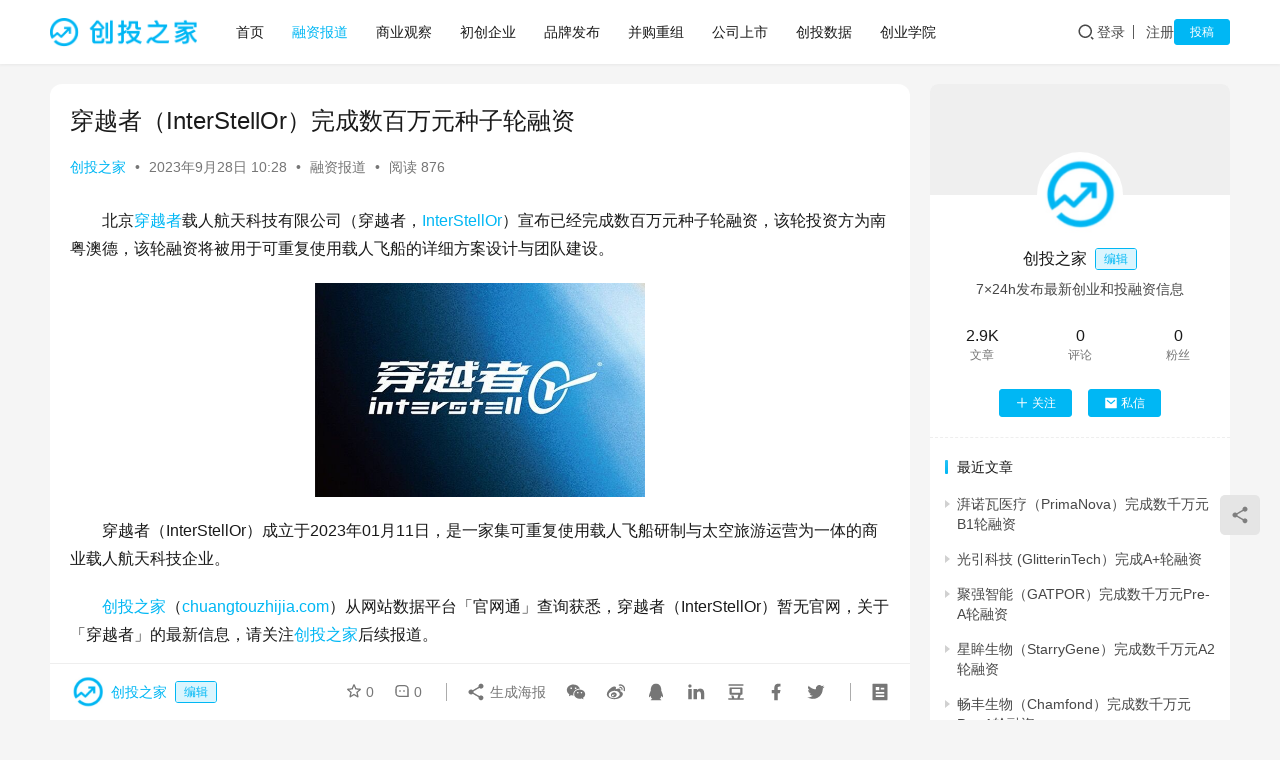

--- FILE ---
content_type: text/html; charset=UTF-8
request_url: http://www.chuangtouzhijia.com/news/14107.html
body_size: 10332
content:
<!DOCTYPE html>
<html lang="zh-Hans">
<head>
    <meta charset="UTF-8">
    <meta http-equiv="X-UA-Compatible" content="IE=edge,chrome=1">
    <meta name="renderer" content="webkit">
    <meta name="viewport" content="width=device-width,initial-scale=1,maximum-scale=5">
    <title>穿越者（InterStellOr）完成数百万元种子轮融资_创投之家</title>
    	<style>img:is([sizes="auto" i], [sizes^="auto," i]) { contain-intrinsic-size: 3000px 1500px }</style>
	<meta name="keywords" content="穿越者,InterStellOr,穿越者融资">
<meta name="description" content="北京穿越者载人航天科技有限公司（穿越者，InterStellOr）宣布已经完成数百万元种子轮融资，该轮投资方为南粤澳德，该轮融资将被用于可重复使用载人飞船的详细方案设计与团队建设。">
<meta property="og:type" content="article">
<meta property="og:url" content="http://www.chuangtouzhijia.com/news/14107.html">
<meta property="og:site_name" content="创投之家">
<meta property="og:title" content="穿越者（InterStellOr）完成数百万元种子轮融资">
<meta property="og:image" content="http://www.chuangtouzhijia.com/wp-content/uploads/2023/09/2023092802270674.jpg">
<meta property="og:description" content="北京穿越者载人航天科技有限公司（穿越者，InterStellOr）宣布已经完成数百万元种子轮融资，该轮投资方为南粤澳德，该轮融资将被用于可重复使用载人飞船的详细方案设计与团队建设。">
<link rel="canonical" href="http://www.chuangtouzhijia.com/news/14107.html">
<meta name="applicable-device" content="pc,mobile">
<meta http-equiv="Cache-Control" content="no-transform">
<link rel="shortcut icon" href="http://www.chuangtouzhijia.com/wp-content/uploads/2021/03/touzi.png">
<link rel='stylesheet' id='stylesheet-css' href='//www.chuangtouzhijia.com/wp-content/uploads/wpcom/style.6.21.1.1756371960.css?ver=6.21.1' type='text/css' media='all' />
<link rel='stylesheet' id='font-awesome-css' href='http://www.chuangtouzhijia.com/wp-content/themes/justnews/themer/assets/css/font-awesome.css?ver=6.21.1' type='text/css' media='all' />
<link rel='stylesheet' id='wp-block-library-css' href='http://www.chuangtouzhijia.com/wp-includes/css/dist/block-library/style.min.css?ver=6.8.3' type='text/css' media='all' />
<style id='classic-theme-styles-inline-css' type='text/css'>
/*! This file is auto-generated */
.wp-block-button__link{color:#fff;background-color:#32373c;border-radius:9999px;box-shadow:none;text-decoration:none;padding:calc(.667em + 2px) calc(1.333em + 2px);font-size:1.125em}.wp-block-file__button{background:#32373c;color:#fff;text-decoration:none}
</style>
<style id='global-styles-inline-css' type='text/css'>
:root{--wp--preset--aspect-ratio--square: 1;--wp--preset--aspect-ratio--4-3: 4/3;--wp--preset--aspect-ratio--3-4: 3/4;--wp--preset--aspect-ratio--3-2: 3/2;--wp--preset--aspect-ratio--2-3: 2/3;--wp--preset--aspect-ratio--16-9: 16/9;--wp--preset--aspect-ratio--9-16: 9/16;--wp--preset--color--black: #000000;--wp--preset--color--cyan-bluish-gray: #abb8c3;--wp--preset--color--white: #ffffff;--wp--preset--color--pale-pink: #f78da7;--wp--preset--color--vivid-red: #cf2e2e;--wp--preset--color--luminous-vivid-orange: #ff6900;--wp--preset--color--luminous-vivid-amber: #fcb900;--wp--preset--color--light-green-cyan: #7bdcb5;--wp--preset--color--vivid-green-cyan: #00d084;--wp--preset--color--pale-cyan-blue: #8ed1fc;--wp--preset--color--vivid-cyan-blue: #0693e3;--wp--preset--color--vivid-purple: #9b51e0;--wp--preset--gradient--vivid-cyan-blue-to-vivid-purple: linear-gradient(135deg,rgba(6,147,227,1) 0%,rgb(155,81,224) 100%);--wp--preset--gradient--light-green-cyan-to-vivid-green-cyan: linear-gradient(135deg,rgb(122,220,180) 0%,rgb(0,208,130) 100%);--wp--preset--gradient--luminous-vivid-amber-to-luminous-vivid-orange: linear-gradient(135deg,rgba(252,185,0,1) 0%,rgba(255,105,0,1) 100%);--wp--preset--gradient--luminous-vivid-orange-to-vivid-red: linear-gradient(135deg,rgba(255,105,0,1) 0%,rgb(207,46,46) 100%);--wp--preset--gradient--very-light-gray-to-cyan-bluish-gray: linear-gradient(135deg,rgb(238,238,238) 0%,rgb(169,184,195) 100%);--wp--preset--gradient--cool-to-warm-spectrum: linear-gradient(135deg,rgb(74,234,220) 0%,rgb(151,120,209) 20%,rgb(207,42,186) 40%,rgb(238,44,130) 60%,rgb(251,105,98) 80%,rgb(254,248,76) 100%);--wp--preset--gradient--blush-light-purple: linear-gradient(135deg,rgb(255,206,236) 0%,rgb(152,150,240) 100%);--wp--preset--gradient--blush-bordeaux: linear-gradient(135deg,rgb(254,205,165) 0%,rgb(254,45,45) 50%,rgb(107,0,62) 100%);--wp--preset--gradient--luminous-dusk: linear-gradient(135deg,rgb(255,203,112) 0%,rgb(199,81,192) 50%,rgb(65,88,208) 100%);--wp--preset--gradient--pale-ocean: linear-gradient(135deg,rgb(255,245,203) 0%,rgb(182,227,212) 50%,rgb(51,167,181) 100%);--wp--preset--gradient--electric-grass: linear-gradient(135deg,rgb(202,248,128) 0%,rgb(113,206,126) 100%);--wp--preset--gradient--midnight: linear-gradient(135deg,rgb(2,3,129) 0%,rgb(40,116,252) 100%);--wp--preset--font-size--small: 13px;--wp--preset--font-size--medium: 20px;--wp--preset--font-size--large: 36px;--wp--preset--font-size--x-large: 42px;--wp--preset--spacing--20: 0.44rem;--wp--preset--spacing--30: 0.67rem;--wp--preset--spacing--40: 1rem;--wp--preset--spacing--50: 1.5rem;--wp--preset--spacing--60: 2.25rem;--wp--preset--spacing--70: 3.38rem;--wp--preset--spacing--80: 5.06rem;--wp--preset--shadow--natural: 6px 6px 9px rgba(0, 0, 0, 0.2);--wp--preset--shadow--deep: 12px 12px 50px rgba(0, 0, 0, 0.4);--wp--preset--shadow--sharp: 6px 6px 0px rgba(0, 0, 0, 0.2);--wp--preset--shadow--outlined: 6px 6px 0px -3px rgba(255, 255, 255, 1), 6px 6px rgba(0, 0, 0, 1);--wp--preset--shadow--crisp: 6px 6px 0px rgba(0, 0, 0, 1);}:where(.is-layout-flex){gap: 0.5em;}:where(.is-layout-grid){gap: 0.5em;}body .is-layout-flex{display: flex;}.is-layout-flex{flex-wrap: wrap;align-items: center;}.is-layout-flex > :is(*, div){margin: 0;}body .is-layout-grid{display: grid;}.is-layout-grid > :is(*, div){margin: 0;}:where(.wp-block-columns.is-layout-flex){gap: 2em;}:where(.wp-block-columns.is-layout-grid){gap: 2em;}:where(.wp-block-post-template.is-layout-flex){gap: 1.25em;}:where(.wp-block-post-template.is-layout-grid){gap: 1.25em;}.has-black-color{color: var(--wp--preset--color--black) !important;}.has-cyan-bluish-gray-color{color: var(--wp--preset--color--cyan-bluish-gray) !important;}.has-white-color{color: var(--wp--preset--color--white) !important;}.has-pale-pink-color{color: var(--wp--preset--color--pale-pink) !important;}.has-vivid-red-color{color: var(--wp--preset--color--vivid-red) !important;}.has-luminous-vivid-orange-color{color: var(--wp--preset--color--luminous-vivid-orange) !important;}.has-luminous-vivid-amber-color{color: var(--wp--preset--color--luminous-vivid-amber) !important;}.has-light-green-cyan-color{color: var(--wp--preset--color--light-green-cyan) !important;}.has-vivid-green-cyan-color{color: var(--wp--preset--color--vivid-green-cyan) !important;}.has-pale-cyan-blue-color{color: var(--wp--preset--color--pale-cyan-blue) !important;}.has-vivid-cyan-blue-color{color: var(--wp--preset--color--vivid-cyan-blue) !important;}.has-vivid-purple-color{color: var(--wp--preset--color--vivid-purple) !important;}.has-black-background-color{background-color: var(--wp--preset--color--black) !important;}.has-cyan-bluish-gray-background-color{background-color: var(--wp--preset--color--cyan-bluish-gray) !important;}.has-white-background-color{background-color: var(--wp--preset--color--white) !important;}.has-pale-pink-background-color{background-color: var(--wp--preset--color--pale-pink) !important;}.has-vivid-red-background-color{background-color: var(--wp--preset--color--vivid-red) !important;}.has-luminous-vivid-orange-background-color{background-color: var(--wp--preset--color--luminous-vivid-orange) !important;}.has-luminous-vivid-amber-background-color{background-color: var(--wp--preset--color--luminous-vivid-amber) !important;}.has-light-green-cyan-background-color{background-color: var(--wp--preset--color--light-green-cyan) !important;}.has-vivid-green-cyan-background-color{background-color: var(--wp--preset--color--vivid-green-cyan) !important;}.has-pale-cyan-blue-background-color{background-color: var(--wp--preset--color--pale-cyan-blue) !important;}.has-vivid-cyan-blue-background-color{background-color: var(--wp--preset--color--vivid-cyan-blue) !important;}.has-vivid-purple-background-color{background-color: var(--wp--preset--color--vivid-purple) !important;}.has-black-border-color{border-color: var(--wp--preset--color--black) !important;}.has-cyan-bluish-gray-border-color{border-color: var(--wp--preset--color--cyan-bluish-gray) !important;}.has-white-border-color{border-color: var(--wp--preset--color--white) !important;}.has-pale-pink-border-color{border-color: var(--wp--preset--color--pale-pink) !important;}.has-vivid-red-border-color{border-color: var(--wp--preset--color--vivid-red) !important;}.has-luminous-vivid-orange-border-color{border-color: var(--wp--preset--color--luminous-vivid-orange) !important;}.has-luminous-vivid-amber-border-color{border-color: var(--wp--preset--color--luminous-vivid-amber) !important;}.has-light-green-cyan-border-color{border-color: var(--wp--preset--color--light-green-cyan) !important;}.has-vivid-green-cyan-border-color{border-color: var(--wp--preset--color--vivid-green-cyan) !important;}.has-pale-cyan-blue-border-color{border-color: var(--wp--preset--color--pale-cyan-blue) !important;}.has-vivid-cyan-blue-border-color{border-color: var(--wp--preset--color--vivid-cyan-blue) !important;}.has-vivid-purple-border-color{border-color: var(--wp--preset--color--vivid-purple) !important;}.has-vivid-cyan-blue-to-vivid-purple-gradient-background{background: var(--wp--preset--gradient--vivid-cyan-blue-to-vivid-purple) !important;}.has-light-green-cyan-to-vivid-green-cyan-gradient-background{background: var(--wp--preset--gradient--light-green-cyan-to-vivid-green-cyan) !important;}.has-luminous-vivid-amber-to-luminous-vivid-orange-gradient-background{background: var(--wp--preset--gradient--luminous-vivid-amber-to-luminous-vivid-orange) !important;}.has-luminous-vivid-orange-to-vivid-red-gradient-background{background: var(--wp--preset--gradient--luminous-vivid-orange-to-vivid-red) !important;}.has-very-light-gray-to-cyan-bluish-gray-gradient-background{background: var(--wp--preset--gradient--very-light-gray-to-cyan-bluish-gray) !important;}.has-cool-to-warm-spectrum-gradient-background{background: var(--wp--preset--gradient--cool-to-warm-spectrum) !important;}.has-blush-light-purple-gradient-background{background: var(--wp--preset--gradient--blush-light-purple) !important;}.has-blush-bordeaux-gradient-background{background: var(--wp--preset--gradient--blush-bordeaux) !important;}.has-luminous-dusk-gradient-background{background: var(--wp--preset--gradient--luminous-dusk) !important;}.has-pale-ocean-gradient-background{background: var(--wp--preset--gradient--pale-ocean) !important;}.has-electric-grass-gradient-background{background: var(--wp--preset--gradient--electric-grass) !important;}.has-midnight-gradient-background{background: var(--wp--preset--gradient--midnight) !important;}.has-small-font-size{font-size: var(--wp--preset--font-size--small) !important;}.has-medium-font-size{font-size: var(--wp--preset--font-size--medium) !important;}.has-large-font-size{font-size: var(--wp--preset--font-size--large) !important;}.has-x-large-font-size{font-size: var(--wp--preset--font-size--x-large) !important;}
:where(.wp-block-post-template.is-layout-flex){gap: 1.25em;}:where(.wp-block-post-template.is-layout-grid){gap: 1.25em;}
:where(.wp-block-columns.is-layout-flex){gap: 2em;}:where(.wp-block-columns.is-layout-grid){gap: 2em;}
:root :where(.wp-block-pullquote){font-size: 1.5em;line-height: 1.6;}
</style>
<link rel='stylesheet' id='ez-toc-css' href='http://www.chuangtouzhijia.com/wp-content/plugins/easy-table-of-contents/assets/css/screen.min.css?ver=2.0.77' type='text/css' media='all' />
<style id='ez-toc-inline-css' type='text/css'>
div#ez-toc-container .ez-toc-title {font-size: 120%;}div#ez-toc-container .ez-toc-title {font-weight: 500;}div#ez-toc-container ul li , div#ez-toc-container ul li a {font-size: 95%;}div#ez-toc-container ul li , div#ez-toc-container ul li a {font-weight: 500;}div#ez-toc-container nav ul ul li {font-size: 90%;}.ez-toc-box-title {font-weight: bold; margin-bottom: 10px; text-align: center; text-transform: uppercase; letter-spacing: 1px; color: #666; padding-bottom: 5px;position:absolute;top:-4%;left:5%;background-color: inherit;transition: top 0.3s ease;}.ez-toc-box-title.toc-closed {top:-25%;}
.ez-toc-container-direction {direction: ltr;}.ez-toc-counter ul{counter-reset: item ;}.ez-toc-counter nav ul li a::before {content: counters(item, '.', decimal) '. ';display: inline-block;counter-increment: item;flex-grow: 0;flex-shrink: 0;margin-right: .2em; float: left; }.ez-toc-widget-direction {direction: ltr;}.ez-toc-widget-container ul{counter-reset: item ;}.ez-toc-widget-container nav ul li a::before {content: counters(item, '.', decimal) '. ';display: inline-block;counter-increment: item;flex-grow: 0;flex-shrink: 0;margin-right: .2em; float: left; }
</style>
<link rel='stylesheet' id='wpcom-member-css' href='http://www.chuangtouzhijia.com/wp-content/plugins/wpcom-member/css/style.css?ver=1.7.16' type='text/css' media='all' />
<script type="text/javascript" src="http://www.chuangtouzhijia.com/wp-includes/js/jquery/jquery.min.js?ver=3.7.1" id="jquery-core-js"></script>
<script type="text/javascript" src="http://www.chuangtouzhijia.com/wp-includes/js/jquery/jquery-migrate.min.js?ver=3.4.1" id="jquery-migrate-js"></script>
<link rel="EditURI" type="application/rsd+xml" title="RSD" href="http://www.chuangtouzhijia.com/xmlrpc.php?rsd" />
<link rel="icon" href="http://www.chuangtouzhijia.com/wp-content/uploads/2021/03/touzi.png" sizes="32x32" />
<link rel="icon" href="http://www.chuangtouzhijia.com/wp-content/uploads/2021/03/touzi.png" sizes="192x192" />
<link rel="apple-touch-icon" href="http://www.chuangtouzhijia.com/wp-content/uploads/2021/03/touzi.png" />
<meta name="msapplication-TileImage" content="http://www.chuangtouzhijia.com/wp-content/uploads/2021/03/touzi.png" />
    <!--[if lte IE 11]><script src="http://www.chuangtouzhijia.com/wp-content/themes/justnews/js/update.js"></script><![endif]-->
</head>
<body class="wp-singular post-template-default single single-post postid-14107 single-format-standard wp-theme-justnews lang-cn el-boxed header-fixed">
<header class="header">
    <div class="container">
        <div class="navbar-header">
            <button type="button" class="navbar-toggle collapsed" data-toggle="collapse" data-target=".navbar-collapse" aria-label="menu">
                <span class="icon-bar icon-bar-1"></span>
                <span class="icon-bar icon-bar-2"></span>
                <span class="icon-bar icon-bar-3"></span>
            </button>
                        <div class="logo">
                <a href="http://www.chuangtouzhijia.com/" rel="home">
                    <img src="http://www.chuangtouzhijia.com/wp-content/uploads/2021/03/ctzj.png" alt="创投之家">
                </a>
            </div>
        </div>
        <div class="collapse navbar-collapse mobile-style-0">
            <nav class="primary-menu"><ul id="menu-justnews-menu" class="nav navbar-nav wpcom-adv-menu"><li class="menu-item"><a href="http://www.chuangtouzhijia.com">首页</a></li>
<li class="menu-item current-post-ancestor current-post-parent active"><a href="http://www.chuangtouzhijia.com/category/news">融资报道</a></li>
<li class="menu-item"><a href="http://www.chuangtouzhijia.com/category/business">商业观察</a></li>
<li class="menu-item"><a href="http://www.chuangtouzhijia.com/category/new">初创企业</a></li>
<li class="menu-item"><a href="http://www.chuangtouzhijia.com/category/share">品牌发布</a></li>
<li class="menu-item"><a href="http://www.chuangtouzhijia.com/category/ma">并购重组</a></li>
<li class="menu-item"><a href="http://www.chuangtouzhijia.com/category/ipo">公司上市</a></li>
<li class="menu-item"><a href="http://www.chuangtouzhijia.com/category/data">创投数据</a></li>
<li class="menu-item"><a href="http://www.chuangtouzhijia.com/category/chuangye">创业学院</a></li>
</ul></nav>            <div class="navbar-action">
                <div class="navbar-search-icon j-navbar-search"><i class="wpcom-icon wi"><svg aria-hidden="true"><use xlink:href="#wi-search"></use></svg></i></div><form class="navbar-search" action="http://www.chuangtouzhijia.com/" method="get" role="search"><div class="navbar-search-inner"><i class="wpcom-icon wi navbar-search-close"><svg aria-hidden="true"><use xlink:href="#wi-close"></use></svg></i><input type="text" name="s" class="navbar-search-input" autocomplete="off" maxlength="100" placeholder="输入关键词搜索..." value=""><button class="navbar-search-btn" type="submit" aria-label="搜索"><i class="wpcom-icon wi"><svg aria-hidden="true"><use xlink:href="#wi-search"></use></svg></i></button></div></form>                    <div id="j-user-wrap">
                        <a class="login" href="http://www.chuangtouzhijia.com/login-2">登录</a>
                        <a class="login register" href="http://www.chuangtouzhijia.com/2">注册</a>
                    </div>
                                            <a class="wpcom-btn btn-primary btn-xs publish" href="http://www.chuangtouzhijia.com/tougao-2">
                            投稿                        </a>
                                </div>
        </div>
    </div><!-- /.container -->
</header>

<div id="wrap">    <div class="wrap container">
                <main class="main">
                            <article id="post-14107" class="post-14107 post type-post status-publish format-standard hentry category-news tag-5882 tag-interstellor tag-5884 entry">
                    <div class="entry-main">
                                                                        <div class="entry-head">
                            <h1 class="entry-title">穿越者（InterStellOr）完成数百万元种子轮融资</h1>
                            <div class="entry-info">
                                                                    <span class="vcard">
                                        <a class="nickname url fn j-user-card" data-user="2" href="http://www.chuangtouzhijia.com/user/2">创投之家</a>
                                    </span>
                                    <span class="dot">•</span>
                                                                <time class="entry-date published" datetime="2023-09-28T10:28:42+08:00" pubdate>
                                    2023年9月28日 10:28                                </time>
                                <span class="dot">•</span>
                                <a href="http://www.chuangtouzhijia.com/category/news" rel="category tag">融资报道</a>                                                                        <span class="dot">•</span>
                                        <span>阅读 876</span>
                                                                </div>
                        </div>
                        
                                                <div class="entry-content text-indent">
                            
<p>北京<span class="wpcom_tag_link"><a href="http://www.chuangtouzhijia.com/tag/%e7%a9%bf%e8%b6%8a%e8%80%85" title="穿越者" target="_blank">穿越者</a></span>载人航天科技有限公司（穿越者，<span class="wpcom_tag_link"><a href="http://www.chuangtouzhijia.com/tag/interstellor" title="InterStellOr" target="_blank">InterStellOr</a></span>）宣布已经完成数百万元种子轮融资，该轮投资方为南粤澳德，该轮融资将被用于可重复使用载人飞船的详细方案设计与团队建设。</p>


<div class="wp-block-image">
<figure class="aligncenter size-full is-resized"><noscript><img fetchpriority="high" decoding="async" src="http://www.chuangtouzhijia.com/wp-content/uploads/2023/09/2023092802270674.jpg" alt="穿越者（InterStellOr）完成数百万元种子轮融资" class="wp-image-14108" style="width:330px;height:214px" width="330" height="214"/></noscript><img fetchpriority="high" decoding="async" src="http://www.chuangtouzhijia.com/wp-content/themes/justnews/themer/assets/images/lazy.png" data-original="http://www.chuangtouzhijia.com/wp-content/uploads/2023/09/2023092802270674.jpg" alt="穿越者（InterStellOr）完成数百万元种子轮融资" class="wp-image-14108 j-lazy" style="width:330px;height:214px" width="330" height="214"/></figure></div>


<p>穿越者（InterStellOr）成立于2023年01月11日，是一家集可重复使用载人飞船研制与太空旅游运营为一体的商业载人航天科技企业。</p>



<p><a href="http://www.chuangtouzhijia.com/">创投之家</a>（<a href="http://www.chuangtouzhijia.com/">chuangtouzhijia.com</a>）从网站数据平台「官网通」查询获悉，穿越者（InterStellOr）暂无官网，关于「穿越者」的最新信息，请关注<a href="http://www.chuangtouzhijia.com/">创投之家</a>后续报道。</p>
                                                        <div class="entry-copyright"><p>发布者：创投之家，转载请注明出处：<span>http://www.chuangtouzhijia.com/news/14107.html</span></p></div>                        </div>

                        <div class="entry-tag"><a href="http://www.chuangtouzhijia.com/tag/%e7%a9%bf%e8%b6%8a%e8%80%85" rel="tag">穿越者</a><a href="http://www.chuangtouzhijia.com/tag/interstellor" rel="tag">InterStellOr</a><a href="http://www.chuangtouzhijia.com/tag/%e7%a9%bf%e8%b6%8a%e8%80%85%e8%9e%8d%e8%b5%84" rel="tag">穿越者融资</a></div>
                        <div class="entry-action">
                            <div class="btn-zan" data-id="14107"><i class="wpcom-icon wi"><svg aria-hidden="true"><use xlink:href="#wi-thumb-up-fill"></use></svg></i> 赞 <span class="entry-action-num">(0)</span></div>
                                                    </div>

                        <div class="entry-bar">
                            <div class="entry-bar-inner">
                                                                    <div class="entry-bar-author">
                                                                                <a data-user="2" target="_blank" href="http://www.chuangtouzhijia.com/user/2" class="avatar j-user-card">
                                            <img alt='创投之家的头像' src='//www.chuangtouzhijia.com/wp-content/uploads/member/avatars/28d9d4c2f636f067.1649839054.jpg' class='avatar avatar-60 photo' height='60' width='60' /><span class="author-name">创投之家</span><span class="user-group">编辑</span>                                        </a>
                                    </div>
                                                                <div class="entry-bar-info">
                                    <div class="info-item meta">
                                                                                    <a class="meta-item j-heart" href="javascript:;" data-id="14107"><i class="wpcom-icon wi"><svg aria-hidden="true"><use xlink:href="#wi-star"></use></svg></i> <span class="data">0</span></a>                                        <a class="meta-item" href="#comments"><i class="wpcom-icon wi"><svg aria-hidden="true"><use xlink:href="#wi-comment"></use></svg></i> <span class="data">0</span></a>                                                                            </div>
                                    <div class="info-item share">
                                                                                    <a class="meta-item mobile j-mobile-share" href="javascript:;" data-id="14107" data-qrcode="http://www.chuangtouzhijia.com/news/14107.html">
                                                <i class="wpcom-icon wi"><svg aria-hidden="true"><use xlink:href="#wi-share"></use></svg></i> 生成海报                                            </a>
                                                                                    <a class="meta-item wechat" data-share="wechat" target="_blank" rel="nofollow noopener noreferrer" href="#">
                                                <i class="wpcom-icon wi"><svg aria-hidden="true"><use xlink:href="#wi-wechat"></use></svg></i>                                            </a>
                                                                                    <a class="meta-item weibo" data-share="weibo" target="_blank" rel="nofollow noopener noreferrer" href="#">
                                                <i class="wpcom-icon wi"><svg aria-hidden="true"><use xlink:href="#wi-weibo"></use></svg></i>                                            </a>
                                                                                    <a class="meta-item qq" data-share="qq" target="_blank" rel="nofollow noopener noreferrer" href="#">
                                                <i class="wpcom-icon wi"><svg aria-hidden="true"><use xlink:href="#wi-qq"></use></svg></i>                                            </a>
                                                                                    <a class="meta-item linkedin" data-share="linkedin" target="_blank" rel="nofollow noopener noreferrer" href="#">
                                                <i class="wpcom-icon wi"><svg aria-hidden="true"><use xlink:href="#wi-linkedin"></use></svg></i>                                            </a>
                                                                                    <a class="meta-item douban" data-share="douban" target="_blank" rel="nofollow noopener noreferrer" href="#">
                                                <i class="wpcom-icon wi"><svg aria-hidden="true"><use xlink:href="#wi-douban"></use></svg></i>                                            </a>
                                                                                    <a class="meta-item facebook" data-share="facebook" target="_blank" rel="nofollow noopener noreferrer" href="#">
                                                <i class="wpcom-icon wi"><svg aria-hidden="true"><use xlink:href="#wi-facebook"></use></svg></i>                                            </a>
                                                                                    <a class="meta-item twitter" data-share="twitter" target="_blank" rel="nofollow noopener noreferrer" href="#">
                                                <i class="wpcom-icon wi"><svg aria-hidden="true"><use xlink:href="#wi-twitter"></use></svg></i>                                            </a>
                                                                            </div>
                                    <div class="info-item act">
                                        <a href="javascript:;" id="j-reading"><i class="wpcom-icon wi"><svg aria-hidden="true"><use xlink:href="#wi-article"></use></svg></i></a>
                                    </div>
                                </div>
                            </div>
                        </div>
                    </div>
                                                                                                        <div class="entry-related-posts">
                            <h3 class="entry-related-title">相关推荐</h3><ul class="entry-related cols-3 post-loop post-loop-list"><li class="item">
    <a href="http://www.chuangtouzhijia.com/news/11289.html" target="_blank" rel="bookmark">
        <span>微构工场（PhaBuilder）获得9500万人民币战略投资</span>
    </a>
    <span class="date">2022年11月4日</span>
</li><li class="item">
    <a href="http://www.chuangtouzhijia.com/news/4286.html" target="_blank" rel="bookmark">
        <span>瑞查森医学检验（RichardsonBio）完成战略融资</span>
    </a>
    <span class="date">2021年9月18日</span>
</li><li class="item">
    <a href="http://www.chuangtouzhijia.com/news/17402.html" target="_blank" rel="bookmark">
        <span>科悦医疗（KerFun）完成数千万元Pre-A轮融资</span>
    </a>
    <span class="date">2025年4月30日</span>
</li><li class="item">
    <a href="http://www.chuangtouzhijia.com/news/10794.html" target="_blank" rel="bookmark">
        <span>巨安储能（4SFB）完成千万元天使轮融资</span>
    </a>
    <span class="date">2022年9月5日</span>
</li><li class="item">
    <a href="http://www.chuangtouzhijia.com/news/15025.html" target="_blank" rel="bookmark">
        <span>星眸生物（Starry Gene）完成数千万元Pre-A+轮融资</span>
    </a>
    <span class="date">2024年3月19日</span>
</li><li class="item">
    <a href="http://www.chuangtouzhijia.com/news/17648.html" target="_blank" rel="bookmark">
        <span>帮安迪（Bangand）获1.5亿元战略投资</span>
    </a>
    <span class="date">2025年6月12日</span>
</li><li class="item">
    <a href="http://www.chuangtouzhijia.com/news/10629.html" target="_blank" rel="bookmark">
        <span>纳析科技（Nano Insights）完成天使轮融资</span>
    </a>
    <span class="date">2022年8月16日</span>
</li><li class="item">
    <a href="http://www.chuangtouzhijia.com/news/18466.html" target="_blank" rel="bookmark">
        <span>辐联科技（Full-Life）完成7700万美元C轮融资</span>
    </a>
    <span class="date">2025年9月30日</span>
</li><li class="item">
    <a href="http://www.chuangtouzhijia.com/news/15084.html" target="_blank" rel="bookmark">
        <span>层浪生物（Challen Bio）完成近亿元B轮融资</span>
    </a>
    <span class="date">2024年3月27日</span>
</li><li class="item">
    <a href="http://www.chuangtouzhijia.com/news/13689.html" target="_blank" rel="bookmark">
        <span>精智未来（ChromX Health）完成数千万元Pre-A轮融资</span>
    </a>
    <span class="date">2023年8月4日</span>
</li><li class="item">
    <a href="http://www.chuangtouzhijia.com/news/14253.html" target="_blank" rel="bookmark">
        <span>湾测技术（Wonsor）完成近亿元Pre-A轮融资</span>
    </a>
    <span class="date">2023年11月7日</span>
</li><li class="item">
    <a href="http://www.chuangtouzhijia.com/news/11417.html" target="_blank" rel="bookmark">
        <span>君远生物（Junova Bio）完成数千万元Pre-A轮融资</span>
    </a>
    <span class="date">2022年11月16日</span>
</li></ul>                        </div>
                    
<div id="comments" class="entry-comments">
    	<div id="respond" class="comment-respond">
		<h3 id="reply-title" class="comment-reply-title">发表回复 <small><a rel="nofollow" id="cancel-comment-reply-link" href="/news/14107.html#respond" style="display:none;"><i class="wpcom-icon wi"><svg aria-hidden="true"><use xlink:href="#wi-close"></use></svg></i></a></small></h3><div class="comment-form"><div class="comment-must-login">请登录后评论...</div><div class="form-submit"><div class="form-submit-text pull-left"><a href="http://www.chuangtouzhijia.com/login-2">登录</a>后才能评论</div> <button name="submit" type="submit" id="must-submit" class="wpcom-btn btn-primary btn-xs submit">提交</button></div></div>	</div><!-- #respond -->
		</div><!-- .comments-area -->
                </article>
                    </main>
            <aside class="sidebar">
        <div class="widget widget_profile"><div class="profile-cover"><img class="j-lazy" src="http://www.chuangtouzhijia.com/wp-content/themes/justnews/themer/assets/images/lazy.png" data-original="//www.chuangtouzhijia.com/wp-content/plugins/wpcom-member/images/lazy.png" alt="创投之家"></div>            <div class="avatar-wrap">
                <a target="_blank" href="http://www.chuangtouzhijia.com/user/2" class="avatar-link"><img alt='创投之家的头像' src='//www.chuangtouzhijia.com/wp-content/uploads/member/avatars/28d9d4c2f636f067.1649839054.jpg' class='avatar avatar-120 photo' height='120' width='120' /></a></div>
            <div class="profile-info">
                <a target="_blank" href="http://www.chuangtouzhijia.com/user/2" class="profile-name"><span class="author-name">创投之家</span><span class="user-group">编辑</span></a>
                <p class="author-description">7×24h发布最新创业和投融资信息</p>
                        <div class="profile-stats">
            <div class="profile-stats-inner">
                            <div class="user-stats-item">
                <b>2.9K</b>
                <span>文章</span>
            </div>
                    <div class="user-stats-item">
                <b>0</b>
                <span>评论</span>
            </div>
                    <div class="user-stats-item">
                <b>0</b>
                <span>粉丝</span>
            </div>
                    </div>
        </div>
    <button type="button" class="wpcom-btn btn-xs btn-follow j-follow btn-primary" data-user="2"><i class="wpcom-icon wi"><svg aria-hidden="true"><use xlink:href="#wi-add"></use></svg></i>关注</button><button type="button" class="wpcom-btn btn-primary btn-xs btn-message j-message" data-user="2"><i class="wpcom-icon wi"><svg aria-hidden="true"><use xlink:href="#wi-mail-fill"></use></svg></i>私信</button>            </div>
                        <div class="profile-posts">
                <h3 class="widget-title"><span>最近文章</span></h3>
                <ul>                    <li><a href="http://www.chuangtouzhijia.com/news/18335.html" title="湃诺瓦医疗（PrimaNova）完成数千万元B1轮融资">湃诺瓦医疗（PrimaNova）完成数千万元B1轮融资</a></li>
                                    <li><a href="http://www.chuangtouzhijia.com/news/18332.html" title="光引科技 (GlitterinTech）完成A+轮融资">光引科技 (GlitterinTech）完成A+轮融资</a></li>
                                    <li><a href="http://www.chuangtouzhijia.com/news/18330.html" title="聚强智能（GATPOR）完成数千万元Pre-A轮融资">聚强智能（GATPOR）完成数千万元Pre-A轮融资</a></li>
                                    <li><a href="http://www.chuangtouzhijia.com/news/18327.html" title="星眸生物（StarryGene）完成数千万元A2轮融资">星眸生物（StarryGene）完成数千万元A2轮融资</a></li>
                                    <li><a href="http://www.chuangtouzhijia.com/news/18323.html" title="畅丰生物（Chamfond）完成数千万元Pre-A轮融资">畅丰生物（Chamfond）完成数千万元Pre-A轮融资</a></li>
                </ul>            </div>
                        </div><div class="widget widget_post_thumb"><h3 class="widget-title"><span>最新发布</span></h3>            <ul>
                                    <li class="item">
                                                    <div class="item-img">
                                <a class="item-img-inner" href="http://www.chuangtouzhijia.com/news/18731.html" title="追梦空天（DreamFly）完成近两亿元A轮融资">
                                    <img width="480" height="300" src="http://www.chuangtouzhijia.com/wp-content/themes/justnews/themer/assets/images/lazy.png" class="attachment-default size-default wp-post-image j-lazy" alt="追梦空天（DreamFly）完成近两亿元A轮融资" decoding="async" data-original="http://www.chuangtouzhijia.com/wp-content/uploads/2025/02/F500794786AD773B35EA659BB9655E62-480x300.jpg" />                                </a>
                            </div>
                                                <div class="item-content">
                            <p class="item-title"><a href="http://www.chuangtouzhijia.com/news/18731.html" title="追梦空天（DreamFly）完成近两亿元A轮融资">追梦空天（DreamFly）完成近两亿元A轮融资</a></p>
                            <p class="item-date">2025年12月8日</p>
                        </div>
                    </li>
                                    <li class="item">
                                                    <div class="item-img">
                                <a class="item-img-inner" href="http://www.chuangtouzhijia.com/news/18721.html" title="文德数慧（Vende）完成数千万元新一轮融资">
                                    <img width="480" height="300" src="http://www.chuangtouzhijia.com/wp-content/themes/justnews/themer/assets/images/lazy.png" class="attachment-default size-default wp-post-image j-lazy" alt="文德数慧（Vende）完成数千万元新一轮融资" decoding="async" data-original="http://www.chuangtouzhijia.com/wp-content/uploads/2024/03/2024030702302546-480x300.jpg" />                                </a>
                            </div>
                                                <div class="item-content">
                            <p class="item-title"><a href="http://www.chuangtouzhijia.com/news/18721.html" title="文德数慧（Vende）完成数千万元新一轮融资">文德数慧（Vende）完成数千万元新一轮融资</a></p>
                            <p class="item-date">2025年12月5日</p>
                        </div>
                    </li>
                                    <li class="item">
                                                    <div class="item-img">
                                <a class="item-img-inner" href="http://www.chuangtouzhijia.com/news/18719.html" title="易合科技（EasySynser）完成数千万元天使轮和天使+轮融资">
                                    <img width="480" height="300" src="http://www.chuangtouzhijia.com/wp-content/themes/justnews/themer/assets/images/lazy.png" class="attachment-default size-default wp-post-image j-lazy" alt="易合科技（EasySynser）完成数千万元天使轮和天使+轮融资" decoding="async" data-original="http://www.chuangtouzhijia.com/wp-content/uploads/2025/12/easysynser-480x300.jpg" />                                </a>
                            </div>
                                                <div class="item-content">
                            <p class="item-title"><a href="http://www.chuangtouzhijia.com/news/18719.html" title="易合科技（EasySynser）完成数千万元天使轮和天使+轮融资">易合科技（EasySynser）完成数千万元天使轮和天使+轮融资</a></p>
                            <p class="item-date">2025年12月5日</p>
                        </div>
                    </li>
                                    <li class="item">
                                                    <div class="item-img">
                                <a class="item-img-inner" href="http://www.chuangtouzhijia.com/news/18714.html" title="东超科技（EASPEED）完成数千万B++轮融资">
                                    <img width="480" height="300" src="http://www.chuangtouzhijia.com/wp-content/themes/justnews/themer/assets/images/lazy.png" class="attachment-default size-default wp-post-image j-lazy" alt="东超科技（EASPEED）完成数千万B++轮融资" decoding="async" data-original="http://www.chuangtouzhijia.com/wp-content/uploads/2025/01/2025012001055141-480x300.jpg" />                                </a>
                            </div>
                                                <div class="item-content">
                            <p class="item-title"><a href="http://www.chuangtouzhijia.com/news/18714.html" title="东超科技（EASPEED）完成数千万B++轮融资">东超科技（EASPEED）完成数千万B++轮融资</a></p>
                            <p class="item-date">2025年12月3日</p>
                        </div>
                    </li>
                                    <li class="item">
                                                    <div class="item-img">
                                <a class="item-img-inner" href="http://www.chuangtouzhijia.com/news/18727.html" title="奕泰微电子（EtlChip）完成数千万元A2轮融资">
                                    <img width="480" height="300" src="http://www.chuangtouzhijia.com/wp-content/themes/justnews/themer/assets/images/lazy.png" class="attachment-default size-default wp-post-image j-lazy" alt="奕泰微电子（EtlChip）完成数千万元A2轮融资" decoding="async" data-original="http://www.chuangtouzhijia.com/wp-content/uploads/2024/04/2024041701512958-480x300.jpg" />                                </a>
                            </div>
                                                <div class="item-content">
                            <p class="item-title"><a href="http://www.chuangtouzhijia.com/news/18727.html" title="奕泰微电子（EtlChip）完成数千万元A2轮融资">奕泰微电子（EtlChip）完成数千万元A2轮融资</a></p>
                            <p class="item-date">2025年12月2日</p>
                        </div>
                    </li>
                                    <li class="item">
                                                    <div class="item-img">
                                <a class="item-img-inner" href="http://www.chuangtouzhijia.com/news/18716.html" title="清微智能（TsingMicro）完成超20亿元人民币C轮融资">
                                    <img width="480" height="300" src="http://www.chuangtouzhijia.com/wp-content/themes/justnews/themer/assets/images/lazy.png" class="attachment-default size-default wp-post-image j-lazy" alt="清微智能（TsingMicro）完成超20亿元人民币C轮融资" decoding="async" data-original="http://www.chuangtouzhijia.com/wp-content/uploads/2025/12/tsingmicro-480x300.jpg" />                                </a>
                            </div>
                                                <div class="item-content">
                            <p class="item-title"><a href="http://www.chuangtouzhijia.com/news/18716.html" title="清微智能（TsingMicro）完成超20亿元人民币C轮融资">清微智能（TsingMicro）完成超20亿元人民币C轮融资</a></p>
                            <p class="item-date">2025年12月2日</p>
                        </div>
                    </li>
                                    <li class="item">
                                                    <div class="item-img">
                                <a class="item-img-inner" href="http://www.chuangtouzhijia.com/news/18725.html" title="博致生物（Proviva）完成超3000万美元A+轮融资">
                                    <img width="480" height="300" src="http://www.chuangtouzhijia.com/wp-content/themes/justnews/themer/assets/images/lazy.png" class="attachment-default size-default wp-post-image j-lazy" alt="博致生物（Proviva）完成超3000万美元A+轮融资" decoding="async" data-original="http://www.chuangtouzhijia.com/wp-content/uploads/2024/03/2024030506563140-480x300.jpg" />                                </a>
                            </div>
                                                <div class="item-content">
                            <p class="item-title"><a href="http://www.chuangtouzhijia.com/news/18725.html" title="博致生物（Proviva）完成超3000万美元A+轮融资">博致生物（Proviva）完成超3000万美元A+轮融资</a></p>
                            <p class="item-date">2025年12月1日</p>
                        </div>
                    </li>
                                    <li class="item">
                                                    <div class="item-img">
                                <a class="item-img-inner" href="http://www.chuangtouzhijia.com/news/18712.html" title="恩力动力（EnPower）完成数亿元B轮融资">
                                    <img width="480" height="300" src="http://www.chuangtouzhijia.com/wp-content/themes/justnews/themer/assets/images/lazy.png" class="attachment-default size-default wp-post-image j-lazy" alt="恩力动力（EnPower）完成数亿元B轮融资" decoding="async" data-original="http://www.chuangtouzhijia.com/wp-content/uploads/2024/12/4B58B91D37FDC5F4CAC78E7E92DE7D68-480x300.jpg" />                                </a>
                            </div>
                                                <div class="item-content">
                            <p class="item-title"><a href="http://www.chuangtouzhijia.com/news/18712.html" title="恩力动力（EnPower）完成数亿元B轮融资">恩力动力（EnPower）完成数亿元B轮融资</a></p>
                            <p class="item-date">2025年12月1日</p>
                        </div>
                    </li>
                                    <li class="item">
                                                    <div class="item-img">
                                <a class="item-img-inner" href="http://www.chuangtouzhijia.com/news/18708.html" title="极壳科技（HyperShell）完成7000万美元B轮融资">
                                    <img width="480" height="300" src="http://www.chuangtouzhijia.com/wp-content/themes/justnews/themer/assets/images/lazy.png" class="attachment-default size-default wp-post-image j-lazy" alt="极壳科技（HyperShell）完成7000万美元B轮融资" decoding="async" data-original="http://www.chuangtouzhijia.com/wp-content/uploads/2023/05/2023050802301428-480x300.jpg" />                                </a>
                            </div>
                                                <div class="item-content">
                            <p class="item-title"><a href="http://www.chuangtouzhijia.com/news/18708.html" title="极壳科技（HyperShell）完成7000万美元B轮融资">极壳科技（HyperShell）完成7000万美元B轮融资</a></p>
                            <p class="item-date">2025年11月28日</p>
                        </div>
                    </li>
                                    <li class="item">
                                                    <div class="item-img">
                                <a class="item-img-inner" href="http://www.chuangtouzhijia.com/news/18704.html" title="精微视达（Viestar）完成超亿元新一轮融资">
                                    <img width="480" height="300" src="http://www.chuangtouzhijia.com/wp-content/themes/justnews/themer/assets/images/lazy.png" class="attachment-default size-default wp-post-image j-lazy" alt="精微视达（Viestar）完成超亿元新一轮融资" decoding="async" data-original="http://www.chuangtouzhijia.com/wp-content/uploads/2024/07/2024072601092548-480x300.jpg" />                                </a>
                            </div>
                                                <div class="item-content">
                            <p class="item-title"><a href="http://www.chuangtouzhijia.com/news/18704.html" title="精微视达（Viestar）完成超亿元新一轮融资">精微视达（Viestar）完成超亿元新一轮融资</a></p>
                            <p class="item-date">2025年11月24日</p>
                        </div>
                    </li>
                            </ul>
        </div>    </aside>
    </div>
</div>
<footer class="footer">
    <div class="container">
        <div class="footer-col-wrap footer-with-logo">
                        <div class="footer-col footer-col-logo">
                <img src="http://www.chuangtouzhijia.com/wp-content/uploads/2021/08/ctzjfoot.png" alt="创投之家">
            </div>
                        <div class="footer-col footer-col-copy">
                                <div class="copyright">
                    <p>Copyright © 2014 - 2025 创投之家 - 创投信息和数据服务平台 chuangtouzhijia.com 版权所有 Powered by 微创投</p>
                </div>
            </div>
                    </div>
    </div>
</footer>
            <div class="action action-style-0 action-color-0 action-pos-0" style="bottom:20%;">
                                                    <div class="action-item j-share">
                        <i class="wpcom-icon wi action-item-icon"><svg aria-hidden="true"><use xlink:href="#wi-share"></use></svg></i>                                            </div>
                                    <div class="action-item gotop j-top">
                        <i class="wpcom-icon wi action-item-icon"><svg aria-hidden="true"><use xlink:href="#wi-arrow-up-2"></use></svg></i>                                            </div>
                            </div>
        <script type="speculationrules">
{"prefetch":[{"source":"document","where":{"and":[{"href_matches":"\/*"},{"not":{"href_matches":["\/wp-*.php","\/wp-admin\/*","\/wp-content\/uploads\/*","\/wp-content\/*","\/wp-content\/plugins\/*","\/wp-content\/themes\/justnews\/*","\/*\\?(.+)"]}},{"not":{"selector_matches":"a[rel~=\"nofollow\"]"}},{"not":{"selector_matches":".no-prefetch, .no-prefetch a"}}]},"eagerness":"conservative"}]}
</script>
<script type="text/javascript" id="main-js-extra">
/* <![CDATA[ */
var _wpcom_js = {"webp":"","ajaxurl":"http:\/\/www.chuangtouzhijia.com\/wp-admin\/admin-ajax.php","theme_url":"http:\/\/www.chuangtouzhijia.com\/wp-content\/themes\/justnews","slide_speed":"5000","is_admin":"0","lang":"zh_CN","js_lang":{"share_to":"\u5206\u4eab\u5230:","copy_done":"\u590d\u5236\u6210\u529f\uff01","copy_fail":"\u6d4f\u89c8\u5668\u6682\u4e0d\u652f\u6301\u62f7\u8d1d\u529f\u80fd","confirm":"\u786e\u5b9a","qrcode":"\u4e8c\u7ef4\u7801","page_loaded":"\u5df2\u7ecf\u5230\u5e95\u4e86","no_content":"\u6682\u65e0\u5185\u5bb9","load_failed":"\u52a0\u8f7d\u5931\u8d25\uff0c\u8bf7\u7a0d\u540e\u518d\u8bd5\uff01","expand_more":"\u9605\u8bfb\u5269\u4f59 %s"},"share":"1","lightbox":"1","post_id":"14107","user_card_height":"356","poster":{"notice":"\u8bf7\u300c\u70b9\u51fb\u4e0b\u8f7d\u300d\u6216\u300c\u957f\u6309\u4fdd\u5b58\u56fe\u7247\u300d\u540e\u5206\u4eab\u7ed9\u66f4\u591a\u597d\u53cb","generating":"\u6b63\u5728\u751f\u6210\u6d77\u62a5\u56fe\u7247...","failed":"\u6d77\u62a5\u56fe\u7247\u751f\u6210\u5931\u8d25"},"video_height":"482","fixed_sidebar":"1","dark_style":"0","font_url":"\/\/www.chuangtouzhijia.com\/wp-content\/uploads\/wpcom\/fonts.f5a8b036905c9579.css","follow_btn":"<i class=\"wpcom-icon wi\"><svg aria-hidden=\"true\"><use xlink:href=\"#wi-add\"><\/use><\/svg><\/i>\u5173\u6ce8","followed_btn":"\u5df2\u5173\u6ce8","user_card":"1"};
/* ]]> */
</script>
<script type="text/javascript" src="http://www.chuangtouzhijia.com/wp-content/themes/justnews/js/main.js?ver=6.21.1" id="main-js"></script>
<script type="text/javascript" src="http://www.chuangtouzhijia.com/wp-content/themes/justnews/themer/assets/js/icons-2.8.9.js?ver=2.8.9" id="wpcom-icons-js"></script>
<script type="text/javascript" src="http://www.chuangtouzhijia.com/wp-content/themes/justnews/themer/assets/js/comment-reply.js?ver=6.21.1" id="comment-reply-js"></script>
<script type="text/javascript" src="http://www.chuangtouzhijia.com/wp-content/plugins/easy-table-of-contents/vendor/js-cookie/js.cookie.min.js?ver=2.2.1" id="ez-toc-js-cookie-js"></script>
<script type="text/javascript" src="http://www.chuangtouzhijia.com/wp-content/plugins/easy-table-of-contents/vendor/sticky-kit/jquery.sticky-kit.min.js?ver=1.9.2" id="ez-toc-jquery-sticky-kit-js"></script>
<script type="text/javascript" id="ez-toc-js-js-extra">
/* <![CDATA[ */
var ezTOC = {"smooth_scroll":"","visibility_hide_by_default":"","scroll_offset":"30","fallbackIcon":"<i class=\"ez-toc-toggle-el\"><\/i>","chamomile_theme_is_on":""};
/* ]]> */
</script>
<script type="text/javascript" src="http://www.chuangtouzhijia.com/wp-content/plugins/easy-table-of-contents/assets/js/front.min.js?ver=2.0.77-1763958891" id="ez-toc-js-js"></script>
<script type="text/javascript" id="wpcom-member-js-extra">
/* <![CDATA[ */
var _wpmx_js = {"ajaxurl":"http:\/\/www.chuangtouzhijia.com\/wp-admin\/admin-ajax.php","plugin_url":"http:\/\/www.chuangtouzhijia.com\/wp-content\/plugins\/wpcom-member\/","max_upload_size":"209715200","post_id":"14107","js_lang":{"login_desc":"\u60a8\u8fd8\u672a\u767b\u5f55\uff0c\u8bf7\u767b\u5f55\u540e\u518d\u8fdb\u884c\u76f8\u5173\u64cd\u4f5c\uff01","login_title":"\u8bf7\u767b\u5f55","login_btn":"\u767b\u5f55","reg_btn":"\u6ce8\u518c"},"login_url":"http:\/\/www.chuangtouzhijia.com\/login-2","register_url":"http:\/\/www.chuangtouzhijia.com\/2","captcha_label":"\u70b9\u51fb\u8fdb\u884c\u4eba\u673a\u9a8c\u8bc1","captcha_verified":"\u9a8c\u8bc1\u6210\u529f","errors":{"require":"\u4e0d\u80fd\u4e3a\u7a7a","email":"\u8bf7\u8f93\u5165\u6b63\u786e\u7684\u7535\u5b50\u90ae\u7bb1","pls_enter":"\u8bf7\u8f93\u5165","password":"\u5bc6\u7801\u5fc5\u987b\u4e3a6~32\u4e2a\u5b57\u7b26","passcheck":"\u4e24\u6b21\u5bc6\u7801\u8f93\u5165\u4e0d\u4e00\u81f4","phone":"\u8bf7\u8f93\u5165\u6b63\u786e\u7684\u624b\u673a\u53f7\u7801","terms":"\u8bf7\u9605\u8bfb\u5e76\u540c\u610f\u6761\u6b3e","sms_code":"\u9a8c\u8bc1\u7801\u9519\u8bef","captcha_verify":"\u8bf7\u70b9\u51fb\u6309\u94ae\u8fdb\u884c\u9a8c\u8bc1","captcha_fail":"\u4eba\u673a\u9a8c\u8bc1\u5931\u8d25\uff0c\u8bf7\u91cd\u8bd5","nonce":"\u968f\u673a\u6570\u6821\u9a8c\u5931\u8d25","req_error":"\u8bf7\u6c42\u5931\u8d25"}};
/* ]]> */
</script>
<script type="text/javascript" src="http://www.chuangtouzhijia.com/wp-content/plugins/wpcom-member/js/index.js?ver=1.7.16" id="wpcom-member-js"></script>
<script type="text/javascript" src="http://www.chuangtouzhijia.com/wp-content/themes/justnews/js/wp-embed.js?ver=6.21.1" id="wp-embed-js"></script>
    <script type="application/ld+json">
        {
            "@context": "https://schema.org",
            "@type": "Article",
            "@id": "http://www.chuangtouzhijia.com/news/14107.html",
            "url": "http://www.chuangtouzhijia.com/news/14107.html",
            "headline": "穿越者（InterStellOr）完成数百万元种子轮融资",
             "image": "http://www.chuangtouzhijia.com/wp-content/uploads/2023/09/2023092802270674.jpg",
             "description": "北京穿越者载人航天科技有限公司（穿越者，InterStellOr）宣布已经完成数百万元种子轮融资，该轮投资方为南粤澳德，该轮融资将被用于可重复使用载人飞船的详细方案设计与团队建设。…",
            "datePublished": "2023-09-28T10:28:42+08:00",
            "dateModified": "2023-09-28T10:28:44+08:00",
            "author": {"@type":"Person","name":"创投之家","url":"http://www.chuangtouzhijia.com/user/2","image":"//www.chuangtouzhijia.com/wp-content/uploads/member/avatars/28d9d4c2f636f067.1649839054.jpg"}        }
    </script>
</body>
</html>